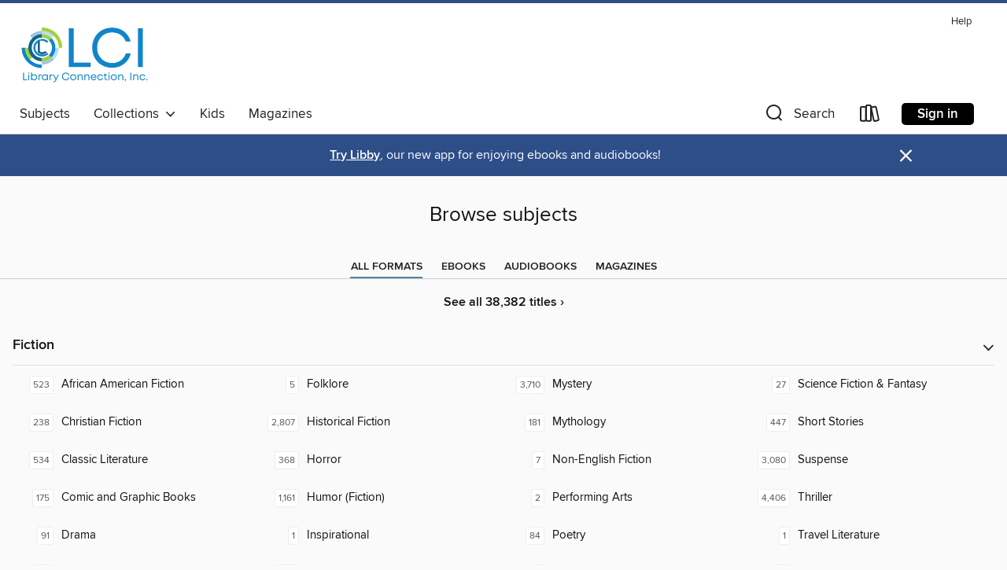

--- FILE ---
content_type: text/css; charset=utf-8
request_url: https://lightning.od-cdn.com/static/subjects.min.64b03d603643123ca4d190e57ab6651e.css
body_size: -108
content:
h1.Browse-heading{font-size:26px;margin:32px 0}